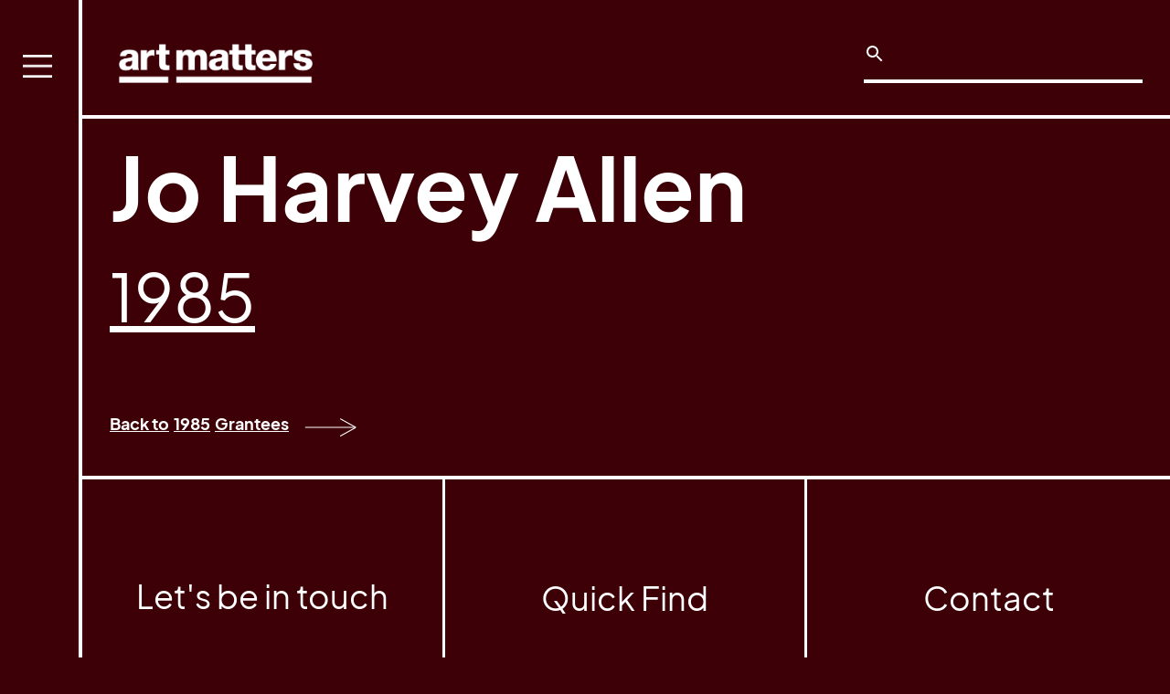

--- FILE ---
content_type: text/html
request_url: https://www.artmattersfoundation.org/grantees/jo-harvey-allen
body_size: 3462
content:
<!DOCTYPE html><!-- This site was created in Webflow. https://webflow.com --><!-- Last Published: Mon Dec 08 2025 16:47:04 GMT+0000 (Coordinated Universal Time) --><html data-wf-domain="www.artmattersfoundation.org" data-wf-page="5f97417a8285618dbfbdb746" data-wf-site="5f3f1464e34a7572f6e1ac95" data-wf-collection="5f97417a8285616875bdb744" data-wf-item-slug="jo-harvey-allen"><head><meta charset="utf-8"/><title>Jo Harvey Allen | Grantees | Art Matters</title><meta content="" name="description"/><meta content="Jo Harvey Allen | Grantees | Art Matters" property="og:title"/><meta content="" property="og:description"/><meta content="" property="og:image"/><meta content="Jo Harvey Allen | Grantees | Art Matters" property="twitter:title"/><meta content="" property="twitter:description"/><meta content="" property="twitter:image"/><meta property="og:type" content="website"/><meta content="summary_large_image" name="twitter:card"/><meta content="width=device-width, initial-scale=1" name="viewport"/><meta content="Webflow" name="generator"/><link href="https://cdn.prod.website-files.com/5f3f1464e34a7572f6e1ac95/css/art-matters.webflow.shared.a1feba407.min.css" rel="stylesheet" type="text/css"/><link href="https://fonts.googleapis.com" rel="preconnect"/><link href="https://fonts.gstatic.com" rel="preconnect" crossorigin="anonymous"/><script src="https://ajax.googleapis.com/ajax/libs/webfont/1.6.26/webfont.js" type="text/javascript"></script><script type="text/javascript">WebFont.load({  google: {    families: ["Roboto:regular,500,700,900"]  }});</script><script type="text/javascript">!function(o,c){var n=c.documentElement,t=" w-mod-";n.className+=t+"js",("ontouchstart"in o||o.DocumentTouch&&c instanceof DocumentTouch)&&(n.className+=t+"touch")}(window,document);</script><link href="https://cdn.prod.website-files.com/5f3f1464e34a7572f6e1ac95/6169826bf51e77438c1e5e58_favIcon.png" rel="shortcut icon" type="image/x-icon"/><link href="https://cdn.prod.website-files.com/img/webclip.png" rel="apple-touch-icon"/><link href="rss.xml" rel="alternate" title="RSS Feed" type="application/rss+xml"/><script async="" src="https://www.googletagmanager.com/gtag/js?id=UA-47019205-1"></script><script type="text/javascript">window.dataLayer = window.dataLayer || [];function gtag(){dataLayer.push(arguments);}gtag('js', new Date());gtag('config', 'UA-47019205-1', {'anonymize_ip': true});</script>

<script data-account="Xqy8Ty2TWW" src="https://cdn.userway.org/widget.js"></script>
</head><body class="body-5"><div data-collapse="all" data-animation="over-left" data-duration="300" data-easing="ease" data-easing2="ease" data-doc-height="1" role="banner" class="navbar w-nav"><nav role="navigation" class="nav-menu w-nav-menu"><div class="menu"><a href="/" class="nav w-nav-link">Home</a><a href="/grantees" class="nav w-nav-link">Grant Program</a><a href="/history" class="nav w-nav-link">History</a><a href="/source-material" class="nav w-nav-link">Source Material</a><a href="/staff-board" class="nav w-nav-link">Staff &amp; Board</a><a href="/donate" class="nav w-nav-link">Donate</a><form action="/search" class="search search-menu w-form"><div class="html-embed w-embed"><svg xmlns="http://www.w3.org/2000/svg" height="24" fill="#ffffff" viewBox="0 0 24 24" width="24"><path d="M0 0h24v24H0z" fill="none"/><path d="M15.5 14h-.79l-.28-.27C15.41 12.59 16 11.11 16 9.5 16 5.91 13.09 3 9.5 3S3 5.91 3 9.5 5.91 16 9.5 16c1.61 0 3.09-.59 4.23-1.57l.27.28v.79l5 4.99L20.49 19l-4.99-5zm-6 0C7.01 14 5 11.99 5 9.5S7.01 5 9.5 5 14 7.01 14 9.5 11.99 14 9.5 14z"/></svg></div><input class="search-input w-input" maxlength="256" name="query" placeholder="" type="search" id="search" required=""/><input type="submit" class="search-button w-button" value=""/></form></div></nav><div class="top-bar"><div class="div-block-6"><a href="/" class="brand w-nav-brand"><img src="https://cdn.prod.website-files.com/5f3f1464e34a7572f6e1ac95/5f3f1575ccf7c67ac19a4dc7_logo_white.png" loading="lazy" width="170" sizes="(max-width: 479px) 71vw, 170px" alt="" srcset="https://cdn.prod.website-files.com/5f3f1464e34a7572f6e1ac95/5f3f1575ccf7c67ac19a4dc7_logo_white-p-500.png 500w, https://cdn.prod.website-files.com/5f3f1464e34a7572f6e1ac95/5f3f1575ccf7c67ac19a4dc7_logo_white-p-800.png 800w, https://cdn.prod.website-files.com/5f3f1464e34a7572f6e1ac95/5f3f1575ccf7c67ac19a4dc7_logo_white-p-1080.png 1080w, https://cdn.prod.website-files.com/5f3f1464e34a7572f6e1ac95/5f3f1575ccf7c67ac19a4dc7_logo_white.png 1212w" class="image"/></a><form action="/search" class="search w-form"><div class="html-embed w-embed"><svg xmlns="http://www.w3.org/2000/svg" height="24" fill="#ffffff" viewBox="0 0 24 24" width="24"><path d="M0 0h24v24H0z" fill="none"/><path d="M15.5 14h-.79l-.28-.27C15.41 12.59 16 11.11 16 9.5 16 5.91 13.09 3 9.5 3S3 5.91 3 9.5 5.91 16 9.5 16c1.61 0 3.09-.59 4.23-1.57l.27.28v.79l5 4.99L20.49 19l-4.99-5zm-6 0C7.01 14 5 11.99 5 9.5S7.01 5 9.5 5 14 7.01 14 9.5 11.99 14 9.5 14z"/></svg></div><input class="search-input w-input" maxlength="256" name="query" placeholder="" type="search" id="search" required=""/><input type="submit" class="search-button w-button" value=""/></form></div></div><div class="menu-button w-nav-button"><img src="https://cdn.prod.website-files.com/5f3f1464e34a7572f6e1ac95/61574f2a367b798d7c8f9650_Menu%20Lines%20(Grouped).png" loading="lazy" width="32" alt="" class="image-16"/></div></div><div class="main"><div class="grantee-name"><h1 class="heading-grantee">Jo Harvey Allen</h1></div><div class="featured-image-wrapper"><img alt="" loading="lazy" src="" class="featured-image w-dyn-bind-empty"/></div><img src="" loading="lazy" alt="" class="image-29 w-dyn-bind-empty"/><a href="/grant-years/1985" class="link w-inline-block"><h1 class="heading-year">1985</h1></a><p class="description w-dyn-bind-empty"></p><div class="spacer w-condition-invisible"><a href="#" class="link-4">Website</a></div><div class="spacer"><div class="rich-text w-dyn-bind-empty w-richtext"></div></div><div class="spacer w-condition-invisible"><a href="#" class="link-4">Projects</a></div><div class="spacer social-icons"><a href="#" class="social-icon w-inline-block w-condition-invisible"><img src="https://cdn.prod.website-files.com/5f3f1464e34a7572f6e1ac95/6168d7b6a809f1d6f817d999_Instagram%20Icon.svg" loading="lazy" alt=""/></a><a href="#" class="social-icon w-inline-block w-condition-invisible"><img src="https://cdn.prod.website-files.com/5f3f1464e34a7572f6e1ac95/6168d7b6072c362fdba6d70b_Facebook%20Icon.svg" loading="lazy" alt=""/></a><a href="#" class="social-icon w-inline-block w-condition-invisible"><img src="https://cdn.prod.website-files.com/5f3f1464e34a7572f6e1ac95/6168d7b604e07763f2d8f228_Twitter%20Icon.svg" loading="lazy" alt=""/></a><a href="#" class="social-icon w-inline-block w-condition-invisible"><img src="https://cdn.prod.website-files.com/5f3f1464e34a7572f6e1ac95/6168d7b6eea26e14bc220fc4_Yotube%20Icon.svg" loading="lazy" alt=""/></a><a href="#" class="social-icon w-inline-block w-condition-invisible"><img src="https://cdn.prod.website-files.com/5f3f1464e34a7572f6e1ac95/6168d7b64e74e6634f4ac31f_Vimeo%20Icon.svg" loading="lazy" alt=""/></a></div><div class="spacer"><div class="w-dyn-list"><div class="empty-state-6 w-dyn-empty"><div>No items found.</div></div></div><div class="artwork w-dyn-bind-empty w-richtext"></div></div><div class="spacer w-condition-invisible"><div class="collection-list-wrapper w-dyn-list"><div class="empty-state-3 w-dyn-empty"><div>No items found.</div></div></div></div><a href="/grant-years/1985" class="back-links w-inline-block"><div class="text-block-35">Back to</div><div class="text-block-35">1985</div><div class="text-block-35">Grantees</div><img src="https://cdn.prod.website-files.com/5f3f1464e34a7572f6e1ac95/61642d96dc62974ca787ca55_2d6e23797681d06f73abbcf35f3fb2e5_Art%20Matters%20Arrow.svg" loading="lazy" width="81" alt="" class="arrow-small"/></a></div><footer id="footer" class="footer section-footer"><div class="main footer-main"><div class="columns-footer w-row"><div class="column-footer w-col w-col-4 w-col-medium-4"><div class="form-block w-form"><h2 class="heading-footer">Let&#x27;s be in touch</h2><form id="email-form" name="email-form" data-name="Email Form" action="//artmattersfoundation.us3.list-manage.com/subscribe/post?u=d975cd2458d165d47bfac68a6&amp;id=8f84d76b49" method="post" class="form" data-wf-page-id="5f97417a8285618dbfbdb746" data-wf-element-id="080a3f79-117c-857e-7cb3-b4a962e02c56"><input class="text-field w-input" maxlength="256" name="EMAIL" data-name="EMAIL" placeholder="Email" type="email" id="EMAIL-2" required=""/><input type="submit" data-wait="Please wait..." class="btn-subscribe w-button" value="SEND"/></form><div class="w-form-done"><div>Thank you! Your submission has been received!</div></div><div class="w-form-fail"><div>Oops! Something went wrong while submitting the form.</div></div></div><div class="site-by w-richtext"><p>Site Design by <a href="https://visualmatters.cargo.site">Alexa Smithwrick</a> and Webflow development by <a href="https://keithmancuso.com/">Keith Mancuso</a></p></div></div><div class="column-footer w-col w-col-4 w-col-medium-4"><h4 class="heading-footer">Quick Find</h4><ul role="list" class="w-list-unstyled"><li><a href="/grantees" class="footer-link">Grant Page</a></li><li><a href="/history" class="footer-link">History</a></li></ul><div class="w-dyn-list"><div role="list" class="w-dyn-items"><div role="listitem" class="w-dyn-item"><a href="/footer-pages/accessibility-statement" class="footer-link">Accessibility Statement</a></div></div></div></div><div class="column-footer column-last w-col w-col-4 w-col-medium-4"><h4 class="heading-footer">Contact</h4><div class="text-block-22">PO Box 311<br/>Prince Street Station<br/>New York, NY 10012<br/><br/><a href="mailto:info@artmattersfoundation.org" class="link">info@artmattersfoundation.org</a></div><div class="social-links"><a href="https://vimeo.com/artmattersfoundation" target="_blank" class="w-inline-block"><img src="https://cdn.prod.website-files.com/5f3f1464e34a7572f6e1ac95/6168d7b64e74e6634f4ac31f_Vimeo%20Icon.svg" loading="lazy" alt="" class="social"/></a><a href="https://www.instagram.com/artmattersfoundation/" target="_blank" class="w-inline-block"><img src="https://cdn.prod.website-files.com/5f3f1464e34a7572f6e1ac95/6168d7b6a809f1d6f817d999_Instagram%20Icon.svg" loading="lazy" alt="" class="social"/></a><a href="https://www.facebook.com/artmattersfoundation/" class="w-inline-block"><img src="https://cdn.prod.website-files.com/5f3f1464e34a7572f6e1ac95/6168d7b6072c362fdba6d70b_Facebook%20Icon.svg" loading="lazy" alt="" class="social"/></a></div></div></div></div></footer><script src="https://d3e54v103j8qbb.cloudfront.net/js/jquery-3.5.1.min.dc5e7f18c8.js?site=5f3f1464e34a7572f6e1ac95" type="text/javascript" integrity="sha256-9/aliU8dGd2tb6OSsuzixeV4y/faTqgFtohetphbbj0=" crossorigin="anonymous"></script><script src="https://cdn.prod.website-files.com/5f3f1464e34a7572f6e1ac95/js/webflow.schunk.36b8fb49256177c8.js" type="text/javascript"></script><script src="https://cdn.prod.website-files.com/5f3f1464e34a7572f6e1ac95/js/webflow.schunk.eae60b87cf82883d.js" type="text/javascript"></script><script src="https://cdn.prod.website-files.com/5f3f1464e34a7572f6e1ac95/js/webflow.c24cd93b.1be73d788cdb2362.js" type="text/javascript"></script><!--<script data-account="Xqy8Ty2TWW" data-statementurl="https://artmattersfoundation.org/accessibility-statement"
  src="https://cdn.userway.org/widget.js"></script> ---></body></html>

--- FILE ---
content_type: text/css
request_url: https://cdn.prod.website-files.com/5f3f1464e34a7572f6e1ac95/css/art-matters.webflow.shared.a1feba407.min.css
body_size: 14803
content:
html{-webkit-text-size-adjust:100%;-ms-text-size-adjust:100%;font-family:sans-serif}body{margin:0}article,aside,details,figcaption,figure,footer,header,hgroup,main,menu,nav,section,summary{display:block}audio,canvas,progress,video{vertical-align:baseline;display:inline-block}audio:not([controls]){height:0;display:none}[hidden],template{display:none}a{background-color:#0000}a:active,a:hover{outline:0}abbr[title]{border-bottom:1px dotted}b,strong{font-weight:700}dfn{font-style:italic}h1{margin:.67em 0;font-size:2em}mark{color:#000;background:#ff0}small{font-size:80%}sub,sup{vertical-align:baseline;font-size:75%;line-height:0;position:relative}sup{top:-.5em}sub{bottom:-.25em}img{border:0}svg:not(:root){overflow:hidden}hr{box-sizing:content-box;height:0}pre{overflow:auto}code,kbd,pre,samp{font-family:monospace;font-size:1em}button,input,optgroup,select,textarea{color:inherit;font:inherit;margin:0}button{overflow:visible}button,select{text-transform:none}button,html input[type=button],input[type=reset]{-webkit-appearance:button;cursor:pointer}button[disabled],html input[disabled]{cursor:default}button::-moz-focus-inner,input::-moz-focus-inner{border:0;padding:0}input{line-height:normal}input[type=checkbox],input[type=radio]{box-sizing:border-box;padding:0}input[type=number]::-webkit-inner-spin-button,input[type=number]::-webkit-outer-spin-button{height:auto}input[type=search]{-webkit-appearance:none}input[type=search]::-webkit-search-cancel-button,input[type=search]::-webkit-search-decoration{-webkit-appearance:none}legend{border:0;padding:0}textarea{overflow:auto}optgroup{font-weight:700}table{border-collapse:collapse;border-spacing:0}td,th{padding:0}@font-face{font-family:webflow-icons;src:url([data-uri])format("truetype");font-weight:400;font-style:normal}[class^=w-icon-],[class*=\ w-icon-]{speak:none;font-variant:normal;text-transform:none;-webkit-font-smoothing:antialiased;-moz-osx-font-smoothing:grayscale;font-style:normal;font-weight:400;line-height:1;font-family:webflow-icons!important}.w-icon-slider-right:before{content:""}.w-icon-slider-left:before{content:""}.w-icon-nav-menu:before{content:""}.w-icon-arrow-down:before,.w-icon-dropdown-toggle:before{content:""}.w-icon-file-upload-remove:before{content:""}.w-icon-file-upload-icon:before{content:""}*{box-sizing:border-box}html{height:100%}body{color:#333;background-color:#fff;min-height:100%;margin:0;font-family:Arial,sans-serif;font-size:14px;line-height:20px}img{vertical-align:middle;max-width:100%;display:inline-block}html.w-mod-touch *{background-attachment:scroll!important}.w-block{display:block}.w-inline-block{max-width:100%;display:inline-block}.w-clearfix:before,.w-clearfix:after{content:" ";grid-area:1/1/2/2;display:table}.w-clearfix:after{clear:both}.w-hidden{display:none}.w-button{color:#fff;line-height:inherit;cursor:pointer;background-color:#3898ec;border:0;border-radius:0;padding:9px 15px;text-decoration:none;display:inline-block}input.w-button{-webkit-appearance:button}html[data-w-dynpage] [data-w-cloak]{color:#0000!important}.w-code-block{margin:unset}pre.w-code-block code{all:inherit}.w-optimization{display:contents}.w-webflow-badge,.w-webflow-badge>img{box-sizing:unset;width:unset;height:unset;max-height:unset;max-width:unset;min-height:unset;min-width:unset;margin:unset;padding:unset;float:unset;clear:unset;border:unset;border-radius:unset;background:unset;background-image:unset;background-position:unset;background-size:unset;background-repeat:unset;background-origin:unset;background-clip:unset;background-attachment:unset;background-color:unset;box-shadow:unset;transform:unset;direction:unset;font-family:unset;font-weight:unset;color:unset;font-size:unset;line-height:unset;font-style:unset;font-variant:unset;text-align:unset;letter-spacing:unset;-webkit-text-decoration:unset;text-decoration:unset;text-indent:unset;text-transform:unset;list-style-type:unset;text-shadow:unset;vertical-align:unset;cursor:unset;white-space:unset;word-break:unset;word-spacing:unset;word-wrap:unset;transition:unset}.w-webflow-badge{white-space:nowrap;cursor:pointer;box-shadow:0 0 0 1px #0000001a,0 1px 3px #0000001a;visibility:visible!important;opacity:1!important;z-index:2147483647!important;color:#aaadb0!important;overflow:unset!important;background-color:#fff!important;border-radius:3px!important;width:auto!important;height:auto!important;margin:0!important;padding:6px!important;font-size:12px!important;line-height:14px!important;text-decoration:none!important;display:inline-block!important;position:fixed!important;inset:auto 12px 12px auto!important;transform:none!important}.w-webflow-badge>img{position:unset;visibility:unset!important;opacity:1!important;vertical-align:middle!important;display:inline-block!important}h1,h2,h3,h4,h5,h6{margin-bottom:10px;font-weight:700}h1{margin-top:20px;font-size:38px;line-height:44px}h2{margin-top:20px;font-size:32px;line-height:36px}h3{margin-top:20px;font-size:24px;line-height:30px}h4{margin-top:10px;font-size:18px;line-height:24px}h5{margin-top:10px;font-size:14px;line-height:20px}h6{margin-top:10px;font-size:12px;line-height:18px}p{margin-top:0;margin-bottom:10px}blockquote{border-left:5px solid #e2e2e2;margin:0 0 10px;padding:10px 20px;font-size:18px;line-height:22px}figure{margin:0 0 10px}figcaption{text-align:center;margin-top:5px}ul,ol{margin-top:0;margin-bottom:10px;padding-left:40px}.w-list-unstyled{padding-left:0;list-style:none}.w-embed:before,.w-embed:after{content:" ";grid-area:1/1/2/2;display:table}.w-embed:after{clear:both}.w-video{width:100%;padding:0;position:relative}.w-video iframe,.w-video object,.w-video embed{border:none;width:100%;height:100%;position:absolute;top:0;left:0}fieldset{border:0;margin:0;padding:0}button,[type=button],[type=reset]{cursor:pointer;-webkit-appearance:button;border:0}.w-form{margin:0 0 15px}.w-form-done{text-align:center;background-color:#ddd;padding:20px;display:none}.w-form-fail{background-color:#ffdede;margin-top:10px;padding:10px;display:none}label{margin-bottom:5px;font-weight:700;display:block}.w-input,.w-select{color:#333;vertical-align:middle;background-color:#fff;border:1px solid #ccc;width:100%;height:38px;margin-bottom:10px;padding:8px 12px;font-size:14px;line-height:1.42857;display:block}.w-input::placeholder,.w-select::placeholder{color:#999}.w-input:focus,.w-select:focus{border-color:#3898ec;outline:0}.w-input[disabled],.w-select[disabled],.w-input[readonly],.w-select[readonly],fieldset[disabled] .w-input,fieldset[disabled] .w-select{cursor:not-allowed}.w-input[disabled]:not(.w-input-disabled),.w-select[disabled]:not(.w-input-disabled),.w-input[readonly],.w-select[readonly],fieldset[disabled]:not(.w-input-disabled) .w-input,fieldset[disabled]:not(.w-input-disabled) .w-select{background-color:#eee}textarea.w-input,textarea.w-select{height:auto}.w-select{background-color:#f3f3f3}.w-select[multiple]{height:auto}.w-form-label{cursor:pointer;margin-bottom:0;font-weight:400;display:inline-block}.w-radio{margin-bottom:5px;padding-left:20px;display:block}.w-radio:before,.w-radio:after{content:" ";grid-area:1/1/2/2;display:table}.w-radio:after{clear:both}.w-radio-input{float:left;margin:3px 0 0 -20px;line-height:normal}.w-file-upload{margin-bottom:10px;display:block}.w-file-upload-input{opacity:0;z-index:-100;width:.1px;height:.1px;position:absolute;overflow:hidden}.w-file-upload-default,.w-file-upload-uploading,.w-file-upload-success{color:#333;display:inline-block}.w-file-upload-error{margin-top:10px;display:block}.w-file-upload-default.w-hidden,.w-file-upload-uploading.w-hidden,.w-file-upload-error.w-hidden,.w-file-upload-success.w-hidden{display:none}.w-file-upload-uploading-btn{cursor:pointer;background-color:#fafafa;border:1px solid #ccc;margin:0;padding:8px 12px;font-size:14px;font-weight:400;display:flex}.w-file-upload-file{background-color:#fafafa;border:1px solid #ccc;flex-grow:1;justify-content:space-between;margin:0;padding:8px 9px 8px 11px;display:flex}.w-file-upload-file-name{font-size:14px;font-weight:400;display:block}.w-file-remove-link{cursor:pointer;width:auto;height:auto;margin-top:3px;margin-left:10px;padding:3px;display:block}.w-icon-file-upload-remove{margin:auto;font-size:10px}.w-file-upload-error-msg{color:#ea384c;padding:2px 0;display:inline-block}.w-file-upload-info{padding:0 12px;line-height:38px;display:inline-block}.w-file-upload-label{cursor:pointer;background-color:#fafafa;border:1px solid #ccc;margin:0;padding:8px 12px;font-size:14px;font-weight:400;display:inline-block}.w-icon-file-upload-icon,.w-icon-file-upload-uploading{width:20px;margin-right:8px;display:inline-block}.w-icon-file-upload-uploading{height:20px}.w-container{max-width:940px;margin-left:auto;margin-right:auto}.w-container:before,.w-container:after{content:" ";grid-area:1/1/2/2;display:table}.w-container:after{clear:both}.w-container .w-row{margin-left:-10px;margin-right:-10px}.w-row:before,.w-row:after{content:" ";grid-area:1/1/2/2;display:table}.w-row:after{clear:both}.w-row .w-row{margin-left:0;margin-right:0}.w-col{float:left;width:100%;min-height:1px;padding-left:10px;padding-right:10px;position:relative}.w-col .w-col{padding-left:0;padding-right:0}.w-col-1{width:8.33333%}.w-col-2{width:16.6667%}.w-col-3{width:25%}.w-col-4{width:33.3333%}.w-col-5{width:41.6667%}.w-col-6{width:50%}.w-col-7{width:58.3333%}.w-col-8{width:66.6667%}.w-col-9{width:75%}.w-col-10{width:83.3333%}.w-col-11{width:91.6667%}.w-col-12{width:100%}.w-hidden-main{display:none!important}@media screen and (max-width:991px){.w-container{max-width:728px}.w-hidden-main{display:inherit!important}.w-hidden-medium{display:none!important}.w-col-medium-1{width:8.33333%}.w-col-medium-2{width:16.6667%}.w-col-medium-3{width:25%}.w-col-medium-4{width:33.3333%}.w-col-medium-5{width:41.6667%}.w-col-medium-6{width:50%}.w-col-medium-7{width:58.3333%}.w-col-medium-8{width:66.6667%}.w-col-medium-9{width:75%}.w-col-medium-10{width:83.3333%}.w-col-medium-11{width:91.6667%}.w-col-medium-12{width:100%}.w-col-stack{width:100%;left:auto;right:auto}}@media screen and (max-width:767px){.w-hidden-main,.w-hidden-medium{display:inherit!important}.w-hidden-small{display:none!important}.w-row,.w-container .w-row{margin-left:0;margin-right:0}.w-col{width:100%;left:auto;right:auto}.w-col-small-1{width:8.33333%}.w-col-small-2{width:16.6667%}.w-col-small-3{width:25%}.w-col-small-4{width:33.3333%}.w-col-small-5{width:41.6667%}.w-col-small-6{width:50%}.w-col-small-7{width:58.3333%}.w-col-small-8{width:66.6667%}.w-col-small-9{width:75%}.w-col-small-10{width:83.3333%}.w-col-small-11{width:91.6667%}.w-col-small-12{width:100%}}@media screen and (max-width:479px){.w-container{max-width:none}.w-hidden-main,.w-hidden-medium,.w-hidden-small{display:inherit!important}.w-hidden-tiny{display:none!important}.w-col{width:100%}.w-col-tiny-1{width:8.33333%}.w-col-tiny-2{width:16.6667%}.w-col-tiny-3{width:25%}.w-col-tiny-4{width:33.3333%}.w-col-tiny-5{width:41.6667%}.w-col-tiny-6{width:50%}.w-col-tiny-7{width:58.3333%}.w-col-tiny-8{width:66.6667%}.w-col-tiny-9{width:75%}.w-col-tiny-10{width:83.3333%}.w-col-tiny-11{width:91.6667%}.w-col-tiny-12{width:100%}}.w-widget{position:relative}.w-widget-map{width:100%;height:400px}.w-widget-map label{width:auto;display:inline}.w-widget-map img{max-width:inherit}.w-widget-map .gm-style-iw{text-align:center}.w-widget-map .gm-style-iw>button{display:none!important}.w-widget-twitter{overflow:hidden}.w-widget-twitter-count-shim{vertical-align:top;text-align:center;background:#fff;border:1px solid #758696;border-radius:3px;width:28px;height:20px;display:inline-block;position:relative}.w-widget-twitter-count-shim *{pointer-events:none;-webkit-user-select:none;user-select:none}.w-widget-twitter-count-shim .w-widget-twitter-count-inner{text-align:center;color:#999;font-family:serif;font-size:15px;line-height:12px;position:relative}.w-widget-twitter-count-shim .w-widget-twitter-count-clear{display:block;position:relative}.w-widget-twitter-count-shim.w--large{width:36px;height:28px}.w-widget-twitter-count-shim.w--large .w-widget-twitter-count-inner{font-size:18px;line-height:18px}.w-widget-twitter-count-shim:not(.w--vertical){margin-left:5px;margin-right:8px}.w-widget-twitter-count-shim:not(.w--vertical).w--large{margin-left:6px}.w-widget-twitter-count-shim:not(.w--vertical):before,.w-widget-twitter-count-shim:not(.w--vertical):after{content:" ";pointer-events:none;border:solid #0000;width:0;height:0;position:absolute;top:50%;left:0}.w-widget-twitter-count-shim:not(.w--vertical):before{border-width:4px;border-color:#75869600 #5d6c7b #75869600 #75869600;margin-top:-4px;margin-left:-9px}.w-widget-twitter-count-shim:not(.w--vertical).w--large:before{border-width:5px;margin-top:-5px;margin-left:-10px}.w-widget-twitter-count-shim:not(.w--vertical):after{border-width:4px;border-color:#fff0 #fff #fff0 #fff0;margin-top:-4px;margin-left:-8px}.w-widget-twitter-count-shim:not(.w--vertical).w--large:after{border-width:5px;margin-top:-5px;margin-left:-9px}.w-widget-twitter-count-shim.w--vertical{width:61px;height:33px;margin-bottom:8px}.w-widget-twitter-count-shim.w--vertical:before,.w-widget-twitter-count-shim.w--vertical:after{content:" ";pointer-events:none;border:solid #0000;width:0;height:0;position:absolute;top:100%;left:50%}.w-widget-twitter-count-shim.w--vertical:before{border-width:5px;border-color:#5d6c7b #75869600 #75869600;margin-left:-5px}.w-widget-twitter-count-shim.w--vertical:after{border-width:4px;border-color:#fff #fff0 #fff0;margin-left:-4px}.w-widget-twitter-count-shim.w--vertical .w-widget-twitter-count-inner{font-size:18px;line-height:22px}.w-widget-twitter-count-shim.w--vertical.w--large{width:76px}.w-background-video{color:#fff;height:500px;position:relative;overflow:hidden}.w-background-video>video{object-fit:cover;z-index:-100;background-position:50%;background-size:cover;width:100%;height:100%;margin:auto;position:absolute;inset:-100%}.w-background-video>video::-webkit-media-controls-start-playback-button{-webkit-appearance:none;display:none!important}.w-background-video--control{background-color:#0000;padding:0;position:absolute;bottom:1em;right:1em}.w-background-video--control>[hidden]{display:none!important}.w-slider{text-align:center;clear:both;-webkit-tap-highlight-color:#0000;tap-highlight-color:#0000;background:#ddd;height:300px;position:relative}.w-slider-mask{z-index:1;white-space:nowrap;height:100%;display:block;position:relative;left:0;right:0;overflow:hidden}.w-slide{vertical-align:top;white-space:normal;text-align:left;width:100%;height:100%;display:inline-block;position:relative}.w-slider-nav{z-index:2;text-align:center;-webkit-tap-highlight-color:#0000;tap-highlight-color:#0000;height:40px;margin:auto;padding-top:10px;position:absolute;inset:auto 0 0}.w-slider-nav.w-round>div{border-radius:100%}.w-slider-nav.w-num>div{font-size:inherit;line-height:inherit;width:auto;height:auto;padding:.2em .5em}.w-slider-nav.w-shadow>div{box-shadow:0 0 3px #3336}.w-slider-nav-invert{color:#fff}.w-slider-nav-invert>div{background-color:#2226}.w-slider-nav-invert>div.w-active{background-color:#222}.w-slider-dot{cursor:pointer;background-color:#fff6;width:1em;height:1em;margin:0 3px .5em;transition:background-color .1s,color .1s;display:inline-block;position:relative}.w-slider-dot.w-active{background-color:#fff}.w-slider-dot:focus{outline:none;box-shadow:0 0 0 2px #fff}.w-slider-dot:focus.w-active{box-shadow:none}.w-slider-arrow-left,.w-slider-arrow-right{cursor:pointer;color:#fff;-webkit-tap-highlight-color:#0000;tap-highlight-color:#0000;-webkit-user-select:none;user-select:none;width:80px;margin:auto;font-size:40px;position:absolute;inset:0;overflow:hidden}.w-slider-arrow-left [class^=w-icon-],.w-slider-arrow-right [class^=w-icon-],.w-slider-arrow-left [class*=\ w-icon-],.w-slider-arrow-right [class*=\ w-icon-]{position:absolute}.w-slider-arrow-left:focus,.w-slider-arrow-right:focus{outline:0}.w-slider-arrow-left{z-index:3;right:auto}.w-slider-arrow-right{z-index:4;left:auto}.w-icon-slider-left,.w-icon-slider-right{width:1em;height:1em;margin:auto;inset:0}.w-slider-aria-label{clip:rect(0 0 0 0);border:0;width:1px;height:1px;margin:-1px;padding:0;position:absolute;overflow:hidden}.w-slider-force-show{display:block!important}.w-dropdown{text-align:left;z-index:900;margin-left:auto;margin-right:auto;display:inline-block;position:relative}.w-dropdown-btn,.w-dropdown-toggle,.w-dropdown-link{vertical-align:top;color:#222;text-align:left;white-space:nowrap;margin-left:auto;margin-right:auto;padding:20px;text-decoration:none;position:relative}.w-dropdown-toggle{-webkit-user-select:none;user-select:none;cursor:pointer;padding-right:40px;display:inline-block}.w-dropdown-toggle:focus{outline:0}.w-icon-dropdown-toggle{width:1em;height:1em;margin:auto 20px auto auto;position:absolute;top:0;bottom:0;right:0}.w-dropdown-list{background:#ddd;min-width:100%;display:none;position:absolute}.w-dropdown-list.w--open{display:block}.w-dropdown-link{color:#222;padding:10px 20px;display:block}.w-dropdown-link.w--current{color:#0082f3}.w-dropdown-link:focus{outline:0}@media screen and (max-width:767px){.w-nav-brand{padding-left:10px}}.w-lightbox-backdrop{cursor:auto;letter-spacing:normal;text-indent:0;text-shadow:none;text-transform:none;visibility:visible;white-space:normal;word-break:normal;word-spacing:normal;word-wrap:normal;color:#fff;text-align:center;z-index:2000;opacity:0;-webkit-user-select:none;-moz-user-select:none;-webkit-tap-highlight-color:transparent;background:#000000e6;outline:0;font-family:Helvetica Neue,Helvetica,Ubuntu,Segoe UI,Verdana,sans-serif;font-size:17px;font-style:normal;font-weight:300;line-height:1.2;list-style:disc;position:fixed;inset:0;-webkit-transform:translate(0)}.w-lightbox-backdrop,.w-lightbox-container{-webkit-overflow-scrolling:touch;height:100%;overflow:auto}.w-lightbox-content{height:100vh;position:relative;overflow:hidden}.w-lightbox-view{opacity:0;width:100vw;height:100vh;position:absolute}.w-lightbox-view:before{content:"";height:100vh}.w-lightbox-group,.w-lightbox-group .w-lightbox-view,.w-lightbox-group .w-lightbox-view:before{height:86vh}.w-lightbox-frame,.w-lightbox-view:before{vertical-align:middle;display:inline-block}.w-lightbox-figure{margin:0;position:relative}.w-lightbox-group .w-lightbox-figure{cursor:pointer}.w-lightbox-img{width:auto;max-width:none;height:auto}.w-lightbox-image{float:none;max-width:100vw;max-height:100vh;display:block}.w-lightbox-group .w-lightbox-image{max-height:86vh}.w-lightbox-caption{text-align:left;text-overflow:ellipsis;white-space:nowrap;background:#0006;padding:.5em 1em;position:absolute;bottom:0;left:0;right:0;overflow:hidden}.w-lightbox-embed{width:100%;height:100%;position:absolute;inset:0}.w-lightbox-control{cursor:pointer;background-position:50%;background-repeat:no-repeat;background-size:24px;width:4em;transition:all .3s;position:absolute;top:0}.w-lightbox-left{background-image:url([data-uri]);display:none;bottom:0;left:0}.w-lightbox-right{background-image:url([data-uri]);display:none;bottom:0;right:0}.w-lightbox-close{background-image:url([data-uri]);background-size:18px;height:2.6em;right:0}.w-lightbox-strip{white-space:nowrap;padding:0 1vh;line-height:0;position:absolute;bottom:0;left:0;right:0;overflow:auto hidden}.w-lightbox-item{box-sizing:content-box;cursor:pointer;width:10vh;padding:2vh 1vh;display:inline-block;-webkit-transform:translate(0,0)}.w-lightbox-active{opacity:.3}.w-lightbox-thumbnail{background:#222;height:10vh;position:relative;overflow:hidden}.w-lightbox-thumbnail-image{position:absolute;top:0;left:0}.w-lightbox-thumbnail .w-lightbox-tall{width:100%;top:50%;transform:translateY(-50%)}.w-lightbox-thumbnail .w-lightbox-wide{height:100%;left:50%;transform:translate(-50%)}.w-lightbox-spinner{box-sizing:border-box;border:5px solid #0006;border-radius:50%;width:40px;height:40px;margin-top:-20px;margin-left:-20px;animation:.8s linear infinite spin;position:absolute;top:50%;left:50%}.w-lightbox-spinner:after{content:"";border:3px solid #0000;border-bottom-color:#fff;border-radius:50%;position:absolute;inset:-4px}.w-lightbox-hide{display:none}.w-lightbox-noscroll{overflow:hidden}@media (min-width:768px){.w-lightbox-content{height:96vh;margin-top:2vh}.w-lightbox-view,.w-lightbox-view:before{height:96vh}.w-lightbox-group,.w-lightbox-group .w-lightbox-view,.w-lightbox-group .w-lightbox-view:before{height:84vh}.w-lightbox-image{max-width:96vw;max-height:96vh}.w-lightbox-group .w-lightbox-image{max-width:82.3vw;max-height:84vh}.w-lightbox-left,.w-lightbox-right{opacity:.5;display:block}.w-lightbox-close{opacity:.8}.w-lightbox-control:hover{opacity:1}}.w-lightbox-inactive,.w-lightbox-inactive:hover{opacity:0}.w-richtext:before,.w-richtext:after{content:" ";grid-area:1/1/2/2;display:table}.w-richtext:after{clear:both}.w-richtext[contenteditable=true]:before,.w-richtext[contenteditable=true]:after{white-space:initial}.w-richtext ol,.w-richtext ul{overflow:hidden}.w-richtext .w-richtext-figure-selected.w-richtext-figure-type-video div:after,.w-richtext .w-richtext-figure-selected[data-rt-type=video] div:after,.w-richtext .w-richtext-figure-selected.w-richtext-figure-type-image div,.w-richtext .w-richtext-figure-selected[data-rt-type=image] div{outline:2px solid #2895f7}.w-richtext figure.w-richtext-figure-type-video>div:after,.w-richtext figure[data-rt-type=video]>div:after{content:"";display:none;position:absolute;inset:0}.w-richtext figure{max-width:60%;position:relative}.w-richtext figure>div:before{cursor:default!important}.w-richtext figure img{width:100%}.w-richtext figure figcaption.w-richtext-figcaption-placeholder{opacity:.6}.w-richtext figure div{color:#0000;font-size:0}.w-richtext figure.w-richtext-figure-type-image,.w-richtext figure[data-rt-type=image]{display:table}.w-richtext figure.w-richtext-figure-type-image>div,.w-richtext figure[data-rt-type=image]>div{display:inline-block}.w-richtext figure.w-richtext-figure-type-image>figcaption,.w-richtext figure[data-rt-type=image]>figcaption{caption-side:bottom;display:table-caption}.w-richtext figure.w-richtext-figure-type-video,.w-richtext figure[data-rt-type=video]{width:60%;height:0}.w-richtext figure.w-richtext-figure-type-video iframe,.w-richtext figure[data-rt-type=video] iframe{width:100%;height:100%;position:absolute;top:0;left:0}.w-richtext figure.w-richtext-figure-type-video>div,.w-richtext figure[data-rt-type=video]>div{width:100%}.w-richtext figure.w-richtext-align-center{clear:both;margin-left:auto;margin-right:auto}.w-richtext figure.w-richtext-align-center.w-richtext-figure-type-image>div,.w-richtext figure.w-richtext-align-center[data-rt-type=image]>div{max-width:100%}.w-richtext figure.w-richtext-align-normal{clear:both}.w-richtext figure.w-richtext-align-fullwidth{text-align:center;clear:both;width:100%;max-width:100%;margin-left:auto;margin-right:auto;display:block}.w-richtext figure.w-richtext-align-fullwidth>div{padding-bottom:inherit;display:inline-block}.w-richtext figure.w-richtext-align-fullwidth>figcaption{display:block}.w-richtext figure.w-richtext-align-floatleft{float:left;clear:none;margin-right:15px}.w-richtext figure.w-richtext-align-floatright{float:right;clear:none;margin-left:15px}.w-nav{z-index:1000;background:#ddd;position:relative}.w-nav:before,.w-nav:after{content:" ";grid-area:1/1/2/2;display:table}.w-nav:after{clear:both}.w-nav-brand{float:left;color:#333;text-decoration:none;position:relative}.w-nav-link{vertical-align:top;color:#222;text-align:left;margin-left:auto;margin-right:auto;padding:20px;text-decoration:none;display:inline-block;position:relative}.w-nav-link.w--current{color:#0082f3}.w-nav-menu{float:right;position:relative}[data-nav-menu-open]{text-align:center;background:#c8c8c8;min-width:200px;position:absolute;top:100%;left:0;right:0;overflow:visible;display:block!important}.w--nav-link-open{display:block;position:relative}.w-nav-overlay{width:100%;display:none;position:absolute;top:100%;left:0;right:0;overflow:hidden}.w-nav-overlay [data-nav-menu-open]{top:0}.w-nav[data-animation=over-left] .w-nav-overlay{width:auto}.w-nav[data-animation=over-left] .w-nav-overlay,.w-nav[data-animation=over-left] [data-nav-menu-open]{z-index:1;top:0;right:auto}.w-nav[data-animation=over-right] .w-nav-overlay{width:auto}.w-nav[data-animation=over-right] .w-nav-overlay,.w-nav[data-animation=over-right] [data-nav-menu-open]{z-index:1;top:0;left:auto}.w-nav-button{float:right;cursor:pointer;-webkit-tap-highlight-color:#0000;tap-highlight-color:#0000;-webkit-user-select:none;user-select:none;padding:18px;font-size:24px;display:none;position:relative}.w-nav-button:focus{outline:0}.w-nav-button.w--open{color:#fff;background-color:#c8c8c8}.w-nav[data-collapse=all] .w-nav-menu{display:none}.w-nav[data-collapse=all] .w-nav-button,.w--nav-dropdown-open,.w--nav-dropdown-toggle-open{display:block}.w--nav-dropdown-list-open{position:static}@media screen and (max-width:991px){.w-nav[data-collapse=medium] .w-nav-menu{display:none}.w-nav[data-collapse=medium] .w-nav-button{display:block}}@media screen and (max-width:767px){.w-nav[data-collapse=small] .w-nav-menu{display:none}.w-nav[data-collapse=small] .w-nav-button{display:block}.w-nav-brand{padding-left:10px}}@media screen and (max-width:479px){.w-nav[data-collapse=tiny] .w-nav-menu{display:none}.w-nav[data-collapse=tiny] .w-nav-button{display:block}}.w-tabs{position:relative}.w-tabs:before,.w-tabs:after{content:" ";grid-area:1/1/2/2;display:table}.w-tabs:after{clear:both}.w-tab-menu{position:relative}.w-tab-link{vertical-align:top;text-align:left;cursor:pointer;color:#222;background-color:#ddd;padding:9px 30px;text-decoration:none;display:inline-block;position:relative}.w-tab-link.w--current{background-color:#c8c8c8}.w-tab-link:focus{outline:0}.w-tab-content{display:block;position:relative;overflow:hidden}.w-tab-pane{display:none;position:relative}.w--tab-active{display:block}@media screen and (max-width:479px){.w-tab-link{display:block}}.w-ix-emptyfix:after{content:""}@keyframes spin{0%{transform:rotate(0)}to{transform:rotate(360deg)}}.w-dyn-empty{background-color:#ddd;padding:10px}.w-dyn-hide,.w-dyn-bind-empty,.w-condition-invisible{display:none!important}.wf-layout-layout{display:grid}@font-face{font-family:Graphik web;src:url(https://cdn.prod.website-files.com/5f3f1464e34a7572f6e1ac95/602ab5dc28b6c6d02aba2d50_Graphik-Black-Web.woff)format("woff");font-weight:900;font-style:normal;font-display:swap}@font-face{font-family:Graphik web;src:url(https://cdn.prod.website-files.com/5f3f1464e34a7572f6e1ac95/602ab5dc8eea308a5d7a3ed9_Graphik-Medium-Web.woff)format("woff");font-weight:500;font-style:normal;font-display:swap}@font-face{font-family:Graphik web;src:url(https://cdn.prod.website-files.com/5f3f1464e34a7572f6e1ac95/602ab5dcab49e56d0d7aa120_Graphik-SemiboldItalic-Web.woff)format("woff");font-weight:600;font-style:italic;font-display:swap}@font-face{font-family:Graphik web;src:url(https://cdn.prod.website-files.com/5f3f1464e34a7572f6e1ac95/602ab5dcb671a1028883bf38_Graphik-BlackItalic-Web.woff)format("woff");font-weight:900;font-style:italic;font-display:swap}@font-face{font-family:Graphik web;src:url(https://cdn.prod.website-files.com/5f3f1464e34a7572f6e1ac95/602ab5dcc7b13c44db3381d3_Graphik-MediumItalic-Web.woff)format("woff");font-weight:500;font-style:italic;font-display:swap}@font-face{font-family:Graphik web;src:url(https://cdn.prod.website-files.com/5f3f1464e34a7572f6e1ac95/602ab5dc0e715c30d3a429d3_Graphik-Regular-Web.woff)format("woff");font-weight:400;font-style:normal;font-display:swap}@font-face{font-family:Graphik web;src:url(https://cdn.prod.website-files.com/5f3f1464e34a7572f6e1ac95/602ab5dc0803a4495d162b7a_Graphik-RegularItalic-Web.woff)format("woff");font-weight:400;font-style:italic;font-display:swap}@font-face{font-family:Graphik web;src:url(https://cdn.prod.website-files.com/5f3f1464e34a7572f6e1ac95/602ab5dc8f39d948af5dd152_Graphik-Semibold-Web.woff)format("woff");font-weight:600;font-style:normal;font-display:swap}@font-face{font-family:Glyphicons halflings;src:url(https://cdn.prod.website-files.com/5f3f1464e34a7572f6e1ac95/602ab5c9bf34e811f10e1915_glyphicons-halflings-regular.woff)format("woff");font-weight:400;font-style:normal;font-display:swap}@font-face{font-family:Plusjakartasans;src:url(https://cdn.prod.website-files.com/5f3f1464e34a7572f6e1ac95/60cca86faeb47596316cfe7d_PlusJakartaSans-BoldItalic.woff)format("woff"),url(https://cdn.prod.website-files.com/5f3f1464e34a7572f6e1ac95/60cca8705e7f9156b11b0763_PlusJakartaSans-ExtraBoldItalic.woff)format("woff");font-weight:700;font-style:italic;font-display:swap}@font-face{font-family:Plusjakartasans;src:url(https://cdn.prod.website-files.com/5f3f1464e34a7572f6e1ac95/60cca86f35b3eaeec66fe82f_PlusJakartaSans-Bold.woff)format("woff"),url(https://cdn.prod.website-files.com/5f3f1464e34a7572f6e1ac95/60cca86fe9a18e8eee7783ae_PlusJakartaSans-ExtraBold.woff)format("woff");font-weight:700;font-style:normal;font-display:swap}@font-face{font-family:Plusjakartasans;src:url(https://cdn.prod.website-files.com/5f3f1464e34a7572f6e1ac95/60cca870cec38839a44d26fe_PlusJakartaSans-Medium.woff)format("woff");font-weight:500;font-style:normal;font-display:swap}@font-face{font-family:Plusjakartasans;src:url(https://cdn.prod.website-files.com/5f3f1464e34a7572f6e1ac95/60cca870870646024e20476b_PlusJakartaSans-ExtraLight.woff)format("woff");font-weight:200;font-style:normal;font-display:swap}@font-face{font-family:Plusjakartasans;src:url(https://cdn.prod.website-files.com/5f3f1464e34a7572f6e1ac95/60cca8705af8419520fc72ef_PlusJakartaSans-ExtraLightItalic.woff)format("woff");font-weight:200;font-style:italic;font-display:swap}@font-face{font-family:Plusjakartasans;src:url(https://cdn.prod.website-files.com/5f3f1464e34a7572f6e1ac95/60cca8705e7f912ebc1b0764_PlusJakartaSans-Light.woff)format("woff");font-weight:300;font-style:normal;font-display:swap}@font-face{font-family:Plusjakartasans;src:url(https://cdn.prod.website-files.com/5f3f1464e34a7572f6e1ac95/60cca8702a29318a96ce44fb_PlusJakartaSans-Italic.woff)format("woff");font-weight:400;font-style:italic;font-display:swap}@font-face{font-family:Plusjakartasans;src:url(https://cdn.prod.website-files.com/5f3f1464e34a7572f6e1ac95/60cca8708706465fda20476c_PlusJakartaSans-MediumItalic.woff)format("woff");font-weight:500;font-style:italic;font-display:swap}@font-face{font-family:Plusjakartasans;src:url(https://cdn.prod.website-files.com/5f3f1464e34a7572f6e1ac95/60cca870700dd8df22de9bb4_PlusJakartaSans-LightItalic.woff)format("woff");font-weight:300;font-style:italic;font-display:swap}@font-face{font-family:Plusjakartasans;src:url(https://cdn.prod.website-files.com/5f3f1464e34a7572f6e1ac95/60cca870a629f73fdf541bcd_PlusJakartaSans-Regular.woff)format("woff");font-weight:400;font-style:normal;font-display:swap}:root{--maroon:#3e0007;--white:white;--light-maroon:#673b3d;--extra-light-maroon:#e8e1e1;--white-smoke:#eceded;--black:black}.w-pagination-wrapper{flex-wrap:wrap;justify-content:center;display:flex}.w-pagination-previous{color:#333;background-color:#fafafa;border:1px solid #ccc;border-radius:2px;margin-left:10px;margin-right:10px;padding:9px 20px;font-size:14px;display:block}.w-pagination-previous-icon{margin-right:4px}.w-pagination-next{color:#333;background-color:#fafafa;border:1px solid #ccc;border-radius:2px;margin-left:10px;margin-right:10px;padding:9px 20px;font-size:14px;display:block}.w-pagination-next-icon{margin-left:4px}body{background-color:var(--maroon);color:var(--white);font-family:Roboto,sans-serif;font-size:18px;line-height:20px}h1{color:var(--white);margin-top:0;margin-bottom:30px;font-family:Plusjakartasans,sans-serif;font-size:72px;font-weight:700;line-height:80px}h2{color:var(--white);margin-top:10px;margin-bottom:10px;font-size:32px;font-weight:400}h3{color:var(--white);margin-top:20px;margin-bottom:20px;font-family:Plusjakartasans,sans-serif;font-size:36px;font-weight:700;line-height:42px}h4{text-align:center;margin-top:10px;margin-bottom:10px;font-size:24px;font-weight:400;line-height:40px}h6{margin-top:10px;margin-bottom:10px;font-size:12px;font-weight:600;line-height:18px}p{margin-bottom:10px}a{color:var(--white);text-decoration:underline}img{max-width:100%;display:inline-block}figure{clear:both;text-align:left;width:100%;margin-bottom:10px;margin-left:0;margin-right:0;display:block;position:static}.navbar{z-index:1000;background-color:var(--maroon);border:1px #000;border-radius:0;justify-content:flex-start;margin-bottom:24px;display:block;position:relative;top:0}.nav{color:#fff;background-color:#0000;border-radius:0;margin-right:0;padding:10px 25px;font-family:Roboto,sans-serif;font-size:48px;font-weight:600;line-height:52px;display:block}.nav:hover{border-style:none;border-color:var(--white);background-color:#0000}.nav.w--current{border-style:solid none;border-color:var(--white);background-color:var(--white);color:var(--maroon);border-top-width:2px;border-bottom-width:2px;border-radius:0;text-decoration:underline}.nav.w--current:hover{color:var(--white);background-color:#0000;text-decoration:underline}.image{width:212px;margin-top:10px}.section{background-color:#fff;margin-top:-25px;padding-top:0}.section.header{background-color:var(--maroon);margin-top:-41px;margin-bottom:207px;padding-bottom:12px}.utility-page-wrap{justify-content:center;align-items:center;width:100vw;max-width:100%;height:100vh;max-height:100%;display:flex}.utility-page-content{text-align:center;flex-direction:column;width:260px;display:flex}.search{border-style:none none solid;border-width:2px 2px 4px;border-color:var(--white);color:var(--white);order:0;align-self:flex-end;align-items:baseline;margin-top:0;margin-bottom:0;display:block;position:relative}.search.search-menu{display:none}.search-button{z-index:10;color:#3f0007;object-fit:fill;background-color:#0000;align-self:auto;padding-top:0;padding-bottom:0;font-family:Glyphicons halflings,sans-serif;position:absolute;inset:0% 0% 0% auto;overflow:visible}.search-input{border:1px none var(--white);color:var(--white);object-fit:fill;background-color:#0000;border-radius:1px;height:40px;margin-bottom:0;font-size:24px;line-height:30px;position:static}.brand{align-self:flex-end;margin-top:0;margin-bottom:auto;margin-right:25px;position:static;right:auto}.nav-menu{z-index:999;border-right:4px solid var(--white);border-bottom:4px solid var(--white);background-color:var(--maroon);width:450px;min-width:100px;height:100vh;margin-left:auto;margin-right:auto;padding:20px 0;font-weight:600;display:flex;position:fixed;inset:0% auto auto 0%;overflow:visible}.container{background-color:var(--maroon);justify-content:space-between;align-items:flex-start;max-width:1440px;margin-bottom:42px;padding-left:332px;padding-right:15px;display:block}.footer{text-align:center;align-items:flex-start;padding-top:60px;padding-bottom:40px}.footer-link{color:#fff;margin-bottom:10px;font-size:24px;line-height:28px;text-decoration:none;display:block}.footer-link:hover{text-decoration:underline}.section-footer{background-color:var(--maroon);color:#fff;max-height:200px;margin-top:0;margin-left:auto;margin-right:auto;padding-top:0;padding-bottom:0;font-size:12px}.btn-subscribe{background-color:var(--white);color:var(--light-maroon);text-align:right;text-transform:uppercase;height:100px;margin-left:-2px;font-size:24px}.form{align-items:stretch;display:flex}.article{border:1px solid var(--maroon);background-color:#0000;border-radius:1px;margin-bottom:0;padding:0 20px 0 0}.columns-footer{border-top:4px solid var(--white);align-items:stretch;margin:auto -30px;text-decoration:none;display:flex}.form-2{text-align:right}.link{color:var(--white)}.link:hover{text-decoration:underline}.form-block{text-align:left}.column-default{text-align:left;flex-direction:column;justify-content:flex-start;padding-left:0;padding-right:15px;display:flex}.text-field{border:2px solid var(--white);color:var(--white);background-color:#0000;border-radius:0;height:100px;margin-right:0;font-size:24px;line-height:48px}.html-embed{color:var(--maroon);font-size:26px;position:absolute;inset:25% 3% auto auto}.menu{background-color:#0000;flex-direction:column;justify-content:flex-start;align-self:baseline;align-items:flex-start;width:100%;margin-top:50px;margin-right:25px;padding-right:0;display:block;position:fixed}.collection-list,.collection-list-2{flex-wrap:wrap;display:flex}.filter-item{border:2px solid var(--white);color:#fff;background-color:#0000;border-radius:0;margin-top:6px;margin-right:5px;padding:6px 20px;font-size:12px}.filter-link{color:var(--white);text-decoration:none}.all-filters{background-color:var(--maroon);margin-top:40px;margin-bottom:1px;padding-top:15px;padding-bottom:25px;display:block}.person{border-bottom:4px solid var(--white);color:var(--white);align-items:baseline;margin-left:-30px;margin-right:-30px;padding:20px 30px;font-family:Plusjakartasans,sans-serif;font-size:18px;line-height:22px;text-decoration:none;display:flex}.name{border-bottom:4px solid var(--white);align-items:center;height:130px;margin-bottom:40px;margin-left:-70px;margin-right:-60px;padding-bottom:0;padding-left:30px;padding-right:50px;font-size:48px;font-weight:900;line-height:52px;display:flex}.collection-item-3{margin-bottom:18px}.selected-filter{margin-bottom:30px}.grantee-list-item{background-color:var(--maroon);margin-bottom:15px;padding:20px 30px}.grantee-list-item:nth-child(2n){background-color:var(--extra-light-maroon)}.sticky-header{z-index:10;border-top:4px solid var(--white);border-bottom:4px solid var(--white);background-color:var(--maroon);color:var(--maroon);justify-content:flex-start;align-items:baseline;margin-top:0;margin-left:-30px;margin-right:-30px;padding-top:10px;padding-bottom:10px;padding-left:30px;font-size:48px;display:flex;position:sticky;top:0}.history-item{background-color:#0000}.rich-text{color:var(--white);text-align:left;letter-spacing:.5px;width:auto;max-width:130ch;margin-bottom:20px;margin-right:30px;padding-left:0;padding-right:0;font-family:Roboto,sans-serif;font-size:22px;font-weight:400;line-height:28px}.rich-text.inverse,.rich-text.inverse a{color:var(--maroon)}.rich-text.center{text-align:left;margin-right:0;padding-left:0;font-size:18px;font-weight:400}.columns{margin-top:40px;margin-bottom:40px}.container-4{background-color:var(--white)}.section-grantees-list{background-color:var(--maroon);border-radius:0;margin-top:0;margin-left:auto;margin-right:auto;padding-top:0;padding-left:0;padding-right:0}.table-header{z-index:10;border-top:4px solid var(--white);border-bottom:3px solid var(--white);background-color:var(--maroon);border-radius:0;grid-template-rows:auto auto;grid-template-columns:1fr 1fr;grid-auto-columns:1fr;justify-content:flex-start;margin:auto -30px 0;padding-left:30px;padding-right:30px;display:block;position:sticky;top:0}.filter-group-label{border:2px solid var(--white);color:var(--white-smoke);cursor:pointer;align-items:flex-end;margin-right:30px;padding:10px 10px 10px 19px;display:flex}.filter-group-label:hover{background-color:var(--white);color:var(--maroon)}.filter-group-labels{align-items:center;margin-bottom:0;display:flex}.filter-group{overflow:hidden}.body-4{background-color:var(--white)}.paragraph-6{color:var(--white)}.paragraph-6.invert{color:var(--white);font-size:24px}.grantees-list{background-color:var(--maroon);display:block}.menu-button{z-index:100;border-right:4px solid var(--white);background-color:var(--maroon);flex-direction:row;justify-content:center;align-items:center;width:90px;height:100vh;padding:10px 25px;display:block;position:fixed;top:0}.menu-button.w--open{z-index:auto;background-color:var(--maroon);display:block;position:fixed}.top-bar{z-index:0;border-bottom:4px solid var(--white);background-color:var(--maroon);justify-content:space-between;width:100vw;height:130px;margin-left:0;margin-right:auto;padding-bottom:0;padding-left:90px;display:flex;position:static}.div-block-6{flex-flow:row;grid-template-rows:auto auto;grid-template-columns:1fr 1fr;grid-auto-columns:1fr;justify-content:space-between;align-self:flex-end;align-items:flex-end;width:100%;margin-bottom:35px;margin-left:40px;margin-right:30px;display:flex}.main{border-top:1px none var(--white);object-fit:none;max-width:100vw;margin-top:0;margin-left:90px;margin-right:0;padding-left:30px;padding-right:30px}.main.footer-main{margin-top:40px}.slider-home{opacity:1;background-color:#0000;border-radius:10px;height:70vh;margin-bottom:100px;margin-right:20px;overflow:visible}.heading-grantee{color:var(--white);margin-right:20px;font-size:96px;font-weight:700;line-height:100px}.body-5{color:var(--white)}.section-border{margin-top:75px;margin-left:50px;padding-left:20px}.columns-2{border-right:4px none var(--white);border-bottom:4px none var(--white)}.label-filter{margin-right:20px;font-family:Plusjakartasans,sans-serif;font-size:36px;font-weight:700;line-height:40px}.body-6{color:var(--white)}.header{border-style:none solid;border-color:var(--white);border-bottom-width:3px;border-left-width:0;border-right-width:4px;padding-left:10px;padding-right:10px;font-family:Plusjakartasans,sans-serif;font-weight:700;display:flex}.header.last{border-right-style:none}.column-footer{border-right:3px solid var(--white);flex-direction:column;align-items:flex-start;padding:100px 50px;display:block}.column-footer.column-last{border-right-style:none}.text-block-22{text-align:center;margin-bottom:30px;font-size:18px;line-height:30px}.columns-3{border-bottom:4px solid var(--white);margin-left:-30px;margin-right:-30px;padding:0 30px;display:flex}.columns-3:hover{-webkit-text-fill-color:inherit;background-clip:border-box}.column-grantee{border-right:4px solid var(--white);border-bottom-style:none;border-bottom-color:var(--white);padding-top:20px;padding-bottom:20px;padding-left:10px;text-decoration:none}.column-grantee.column-image{border-right-style:solid;border-right-width:4px;justify-content:center;padding-top:20px;padding-bottom:20px;display:flex}.column-grantee.column-last{border-right-style:none}.collection-list-4{flex-wrap:wrap;grid-template-rows:auto auto;grid-template-columns:1fr 1fr 1fr;grid-auto-columns:1fr;grid-auto-flow:row;place-content:center flex-start;display:block}.home-tagline{border-bottom:4px solid var(--white);margin:0 -30px 40px;padding:60px 40px;position:relative}.home-tagline:hover{border-bottom-style:solid}.column-7{padding-left:0;padding-right:0}.text-block-24{color:var(--white);margin-bottom:20px}.columns-4{border:3px solid var(--white);display:flex}.column-8{border-right:3px solid var(--white)}.aside{z-index:2000;border-left:3px solid var(--white);background-color:var(--maroon);width:50vw;margin-top:0;padding-top:0;padding-left:70px;padding-right:60px;display:block;position:fixed;inset:0% 0% 0% auto;overflow:scroll;transform:none}.aside.wide{width:70vw}.staff-name{margin-right:10px;font-family:Plusjakartasans,sans-serif;font-size:52px;font-weight:300}.link-close{margin-top:-12px;margin-left:-11px;margin-right:22px;font-family:Plusjakartasans,sans-serif;font-weight:200;text-decoration:none}.slider-image{object-fit:cover;object-position:50% 50%;border-radius:20px;width:120%;max-width:120%;height:120%;margin-top:0;position:absolute;bottom:40px;overflow:visible}.heading-31{margin-top:0;font-family:Plusjakartasans,sans-serif;font-size:64px;font-weight:300;position:static;inset:13% auto auto 9%}.heading-31:hover{text-decoration:underline}.slide{object-fit:cover}.mask{border-radius:30px;overflow:hidden}.body-7{font-family:Roboto,sans-serif}.tag{border:3px solid var(--white);color:var(--white);background-color:#0000;margin-bottom:15px;margin-right:20px;padding:7px 30px;font-weight:400;text-decoration:none;display:inline-block}.tag:hover{background-color:var(--white);color:var(--maroon)}.tag.small{margin-bottom:8px;margin-right:14px;padding:4px 20px;font-size:16px}.collection-list-wrapper{flex-flow:column wrap;align-content:flex-start;align-items:flex-end;display:block}.collection-list-5{flex-wrap:wrap;flex:none;display:flex}.collection-item-4{display:flex}.grantee-name{margin-top:20px;display:flex}.empty-state-2{display:none}.collection-list-6{flex-wrap:wrap;display:flex}.person-part{margin-right:9px;font-family:Plusjakartasans,sans-serif}.person-part.bold{margin-right:5px;font-size:24px;font-weight:700;line-height:28px}.image-12{border:2px solid var(--white);max-height:400px;margin-top:0;margin-bottom:40px;margin-left:0}.text-span{color:var(--white);font-family:Plusjakartasans,sans-serif;font-size:76px;font-weight:200;text-decoration:none}.empty-state-3,.image-15{display:none}.image-16{text-align:center;align-self:center;width:32px;height:25px;margin-top:50px;font-size:30px;display:block}.nav{margin-bottom:20px;padding-right:100px;font-weight:400;position:relative}.nav:hover{color:var(--white);background-color:#0000;text-decoration:underline}.nav.w--current{border-style:none;border-color:var(--white);color:var(--white);background-color:#0000;border-top-width:2px;border-bottom-width:2px;border-right-width:0;margin-bottom:20px}.columns-5{align-items:flex-end;display:flex}.image-17{border:1px #000;margin-bottom:10px}.image-17:hover{border-bottom:2px none var(--white);text-decoration:underline;transform:translate(24px)}.heading-footer{text-align:center;margin-bottom:60px;font-family:Plusjakartasans,sans-serif;font-size:36px}.social-links{text-align:center;justify-content:center;display:flex}.social{width:75px}.section-heading{border-bottom:4px none var(--white);margin-left:-30px;margin-right:-30px;padding:20px 30px;font-family:Plusjakartasans,sans-serif;font-weight:700}.header-history{margin-right:10px;font-family:Plusjakartasans,sans-serif;font-size:48px;font-weight:200;line-height:52px}.filter-row{margin-bottom:20px;display:flex}.filter-label{margin-bottom:0;font-weight:500;line-height:18px}.text-block-31{font-weight:700}.image-18{margin-top:0}.link-grantee{color:var(--white);font-family:Plusjakartasans,sans-serif;font-size:24px;font-weight:300;text-decoration:none}.link-grantee:hover{color:var(--white);background-color:#0000;text-decoration:underline}.featured-image{object-fit:none;width:100%;margin-left:0;margin-right:0;display:block;overflow:visible}.featured-image-wrapper{object-fit:none;object-position:50% 50%;justify-content:flex-start;align-items:center;max-height:70vh;margin-bottom:0;margin-left:-30px;margin-right:-30px;display:none;overflow:hidden}.heading-year{font-weight:400}.heading-year:hover{text-decoration:underline}.link-4{color:var(--white);font-family:Plusjakartasans,sans-serif;font-weight:700}.capition{font-size:14px;font-weight:400}.image-19{margin-bottom:20px}.text-block-32{display:block}.empty-state-5{display:none}.list-staff{border-top:4px solid var(--white);margin-bottom:40px;margin-left:-30px;margin-right:-30px;padding-left:30px;padding-right:30px}.card-title{border-bottom:2px solid var(--maroon);margin-bottom:20px;margin-left:0;margin-right:0;padding-left:0;padding-right:10px;text-decoration:none;display:flex}.card{background-color:var(--white);color:var(--maroon);border-radius:20px;margin-bottom:20px;padding:20px}.heading-card{color:var(--maroon);margin-top:8px;margin-right:10px;font-family:Plusjakartasans,sans-serif;font-weight:700;text-decoration:none}.card-link{color:var(--maroon);text-decoration:none;display:block}.card-link:hover{text-decoration:underline}.card-image{float:left;border-radius:20px;max-width:45%;margin-right:20px}.section-2{border-top:4px solid var(--white);margin:30px -30px 0;padding-top:30px;padding-left:30px;padding-right:30px}.column-10{padding-left:0}.link-6{color:var(--maroon);text-align:left;text-decoration:underline}.text-block-34{text-align:right}.column-11{padding:20px}.collection-list-wrapper-2{grid-template-rows:auto auto;grid-template-columns:1fr 1fr;grid-auto-columns:1fr;width:100%;display:block}.collection-list-7{display:block}.image-21{text-align:center;max-height:200px}.collection-item-7{margin-bottom:20px}.image-22{transform-style:preserve-3d;width:200px;margin-top:0;transform:rotateX(-180deg)rotateY(0)rotate(180deg)}.right-arrow{flex-direction:column;justify-content:flex-end;margin-bottom:-40px;display:flex;position:absolute;inset:0% 0% 0 auto}.left-arrow{flex-direction:column;justify-content:flex-end;margin-bottom:-40px;display:flex;inset:0% auto 0 0%}.slider-caption{color:var(--white);text-align:right;text-transform:capitalize;object-fit:contain;margin:20px 100px -12px;padding-right:0;font-family:Plusjakartasans,sans-serif;font-size:5px;font-weight:400;line-height:4px;position:absolute;inset:auto 0% 0% auto;overflow:clip}.slide-nav{display:none}.tab-link{border:1px solid var(--white);color:var(--white);letter-spacing:1.5px;text-transform:uppercase;background-color:#0000;border-radius:10px;align-items:center;margin-bottom:20px;margin-right:10px;padding-bottom:9px;font-family:Plusjakartasans,sans-serif;font-size:16px;font-weight:700;display:flex}.tab-link:hover{text-decoration:underline}.tab-link.w--current{background-color:var(--white);color:var(--maroon);align-items:center}.tabs-menu{flex-wrap:wrap;margin-bottom:60px;display:flex}.person-link{color:var(--white);align-items:flex-end;text-decoration:none;display:flex}.person-link:hover{text-decoration:underline}.back-links{margin-top:60px;display:flex}.text-block-35{margin-right:5px;font-family:Plusjakartasans,sans-serif;font-weight:700}.link-block-8{text-decoration:none}.table-heading{border-bottom-style:none;padding-left:5px;font-size:36px;font-weight:700}.float-right{float:right;clear:right;width:500px;margin-left:20px;margin-right:20px}.image-24{margin-bottom:20px}.header-link{text-decoration:none}.header-link:hover{text-decoration:underline}.maroon-link{color:var(--maroon);display:block}.flex{display:block}.label{margin-right:10px;font-family:Plusjakartasans,sans-serif;font-weight:700}.spacer{margin-bottom:30px}.collection-item-8,.div-block-7,.image-25{display:block}.empty-state-6{display:none}.description{margin-bottom:20px}.image-26{color:var(--white);width:25px}.down-arrow{margin-top:-10px;margin-bottom:-8px}.tab-icon{margin-right:9px}.tab-icon.quote{margin-top:-2px}.image-27{margin-right:0}.card-icon{margin-top:-10px;margin-right:12px}.read-more{float:right;width:200px;position:absolute;inset:-75px -50px 5px auto;overflow:visible}.read-more-wrapper{justify-content:flex-end;height:50px;display:flex;position:relative;overflow:visible}.heading-32{margin-bottom:15px}.div-block-8{background-image:url(https://d3e54v103j8qbb.cloudfront.net/img/background-image.svg);background-position:0 0;background-size:auto}.heading-33{margin-bottom:30px}.heading-34{margin-bottom:10px}.heading-35{margin-top:10px;margin-bottom:30px;font-size:48px}.social-icons{margin-left:-25px}.social-icon{width:85px}.overlay{z-index:1000;background-color:var(--maroon);opacity:.7;color:var(--black);width:100vw;height:100vh;position:fixed;inset:0% auto 0% 0%}.artwork-caption{margin-top:10px;margin-bottom:40px}.artwork-caption figure{margin-bottom:30px}.artwork{flex-direction:column;align-items:stretch;display:block}.search-heading-wrapper{display:block}.search-result-item{margin-bottom:30px}.paragraph-7{font-size:20px}.div-block-9{margin-bottom:43px}.site-by{color:var(--white);text-align:center;margin-top:80px;margin-left:30px;margin-right:30px;font-family:Roboto,sans-serif;font-size:16px;font-weight:400}.html-embed-2{width:423px}.disclaimer{color:var(--white);background-color:#0000;margin-top:76px}.empty-state-7{background-color:#0000}.donate-section{border:4px solid var(--white);align-items:stretch;margin-left:-34px;margin-right:-34px;display:flex}.embed{border-right:4px solid var(--white);object-fit:cover;flex:0 auto;height:auto;margin-right:30px}.text-block{padding-top:30px;padding-bottom:30px}.full-name{flex-wrap:wrap;margin-right:10px;display:flex}.html-embed-3{margin-right:5px}.div-block-13,.div-block-14{display:flex}.text-block-37{font-family:Plusjakartasans,sans-serif;font-weight:700}.image-28{white-space:normal;width:200px}.div-block-15,.tabs{min-height:200vh}.image-29{display:block}.land-acknowledgement{z-index:9999;background-color:var(--maroon);text-align:center;-webkit-text-fill-color:inherit;background-clip:border-box;flex-direction:column;justify-content:center;align-items:center;width:50%;height:50%;display:flex;position:absolute;inset:25% 0% 0% 25%}.submit-button{border:3px solid var(--white);background-color:var(--maroon)}.button{border:4px solid var(--white);background-color:var(--maroon);border-radius:0;font-weight:700}.field-label{position:static}.slide-2{position:relative}.heading-40{overflow-wrap:normal;font-size:40px;font-weight:300}.bold-text{font-size:45px;display:block}.italic-text{padding-top:0;font-weight:400;display:block}.subscript{padding-bottom:31px;display:block;position:relative}.image-30{aspect-ratio:auto;object-fit:contain;display:block;position:static}.slide-3,.image-31,.image-32{object-fit:contain}.image-33{position:static}.bold-text-2{font-size:50px;line-height:29px}.image-34{box-sizing:content-box;aspect-ratio:auto;position:static}.slide-4{text-align:right;object-fit:fill}.image-36{object-fit:contain}.artist-search{flex-flow:column;flex:0 auto;order:-1;grid-template-rows:auto auto;grid-template-columns:1fr 1fr;grid-auto-columns:1fr;justify-content:space-between;align-self:flex-end;align-items:center;width:100%;margin-bottom:35px;margin-left:40px;margin-right:30px;display:flex}.search-artists-page{border-style:none none solid;border-width:2px 2px 4px;border-color:var(--white);color:var(--white);order:0;align-self:flex-start;align-items:baseline;margin-top:0;margin-bottom:0;display:block;position:relative}.search-artists-page.search-menu{display:none}.carousel-image-1{background-image:url(https://cdn.prod.website-files.com/5f3f1464e34a7572f6e1ac95/67d0d3679b46d4bc8f9e0bfa_Sky%20Hopinka.jpeg);background-position:50%;background-size:cover;width:100%;height:100%}.carousel-image-2{background-image:url(https://cdn.prod.website-files.com/5f3f1464e34a7572f6e1ac95/67d0d39a788d80cf48e215d5_Rafa%20Esparza.jpeg);background-position:50%;background-size:cover;width:100%;height:100%}.carousel-image-3{background-image:url(https://cdn.prod.website-files.com/5f3f1464e34a7572f6e1ac95/67d0d3ffb798dc8e8d4ff80a_Gelare%20Khoshgozaran.jpeg);background-position:50%;background-size:cover;width:100%;height:100%}.carousel-image-4{background-image:url(https://cdn.prod.website-files.com/5f3f1464e34a7572f6e1ac95/67d0d4280ee2777e6dd03879_Rodrigo%20Valenzuela.jpeg);background-position:50%;background-size:cover;width:100%;height:100%}.slide-4-copy{text-align:right;object-fit:fill}@media screen and (max-width:991px){h1{font-size:48px;line-height:52px}.navbar{position:fixed}.nav{font-size:36px;line-height:42px}.image{margin-top:10px}.search{display:block}.nav-menu{z-index:200;inset:0% auto 0% 0%;overflow:visible}.footer{padding-left:20px;padding-right:20px}.footer-link{font-size:16px}.section-footer{padding-left:0;padding-right:0}.columns-footer{display:flex}.rich-text{font-size:18px;line-height:22px}.rich-text.center{line-height:28px}.menu-button{z-index:200;background-color:#0000;border-right-style:none;width:75px;height:120px;padding-left:10px;padding-right:10px;inset:0% auto auto 0%}.top-bar{z-index:0;height:130px}.div-block-6,.main{margin-left:0}.slider-home{height:50vh}.heading-grantee{font-size:72px;line-height:80px}.columns-2{display:flex}.label-filter{font-size:28px;line-height:32px}.header{flex:1}.header.year{display:none}.column-footer{padding:40px 20px;display:block}.column-footer.column-last{padding-left:10px;padding-right:10px}.text-block-22{font-size:16px}.column-grantee{flex:1}.column-grantee.year{display:none}.home-tagline{margin-left:-30px;padding-top:30px;padding-bottom:30px}.aside,.aside.wide{width:100vw}.staff-name{font-size:48px;line-height:52px}.link-close{font-family:Plusjakartasans,sans-serif;font-weight:200}.heading-31{font-size:48px;line-height:52px}.tag{border-width:2px;padding:5px 20px;font-size:16px}.tag.small{border-width:2px;padding-left:15px;padding-right:15px;font-size:12px;line-height:18px}.person-part{display:block}.person-part.position{text-align:right}.person-part.divider{display:none}.image-16{width:25px;margin-top:50px;margin-left:20px}.heading-footer{font-size:24px}.header-history{font-size:28px;line-height:32px}.card-title{align-items:flex-start}.heading-card{font-size:24px}.slider-caption{font-size:14px;font-weight:400}.tab-link{margin-bottom:20px}.tabs-menu{flex-wrap:wrap;margin-bottom:40px}.person-link{justify-content:space-between;align-items:baseline;width:100%}.card-icon{width:40px;margin-top:8px;margin-right:10px}.site-by{font-size:14px}.donate-section{border-right-style:none;width:100vw;margin-right:-38px}.paragraph-8{font-size:16px}.div-block-13,.div-block-14{display:flex}.body-locked{height:100vh;overflow:hidden}.artist-search{margin-left:0}.search-artists-page{display:block}}@media screen and (max-width:767px){.search{display:none}.search.search-menu{max-width:400px;height:50px;margin-top:40px;margin-left:25px;margin-right:25px;display:block}.search-input{display:block}.brand{padding-left:0}.footer{padding:40px 20px}.section-footer{padding-left:0;padding-right:0}.btn-subscribe{height:60px}.columns-footer{display:block}.text-field{height:60px;font-size:18px;line-height:24px}.name{height:100px;margin-left:-40px}.sticky-header{top:76px}.table-header{display:none}.top-bar{flex-wrap:nowrap;justify-content:center;align-items:center;height:80px;padding-top:20px;padding-bottom:10px}.div-block-6{width:80%;margin-top:auto;margin-bottom:12px;margin-right:50px;padding-left:0;padding-right:0;position:absolute}.main{margin-top:80px}.slider-home{height:40vh;margin-right:0}.heading-grantee{font-size:64px;line-height:70px}.columns-2{flex-wrap:nowrap;justify-content:flex-start;display:flex}.header.last.keywords{display:none}.header.header-name{border-right-style:none}.column-footer{border-bottom:4px solid var(--white);border-right-style:none}.column-footer.column-last{border-bottom-style:none}.columns-3{border-top:4px solid var(--white);border-bottom-style:none}.column-grantee{border-right-style:none}.column-grantee.column-last.keywords{display:none}.column-grantee.column-name{border-right-style:none}.home-tagline{padding-top:30px;padding-bottom:30px}.aside{padding-left:40px}.aside.wide{padding-left:20px;padding-right:20px}.staff-name{font-size:36px;line-height:422px}.link-close{margin-left:0;font-family:Plusjakartasans,sans-serif;font-size:36px;font-weight:200;line-height:42px}.slider-image{width:100%;height:100%}.text-span{font-size:42px;line-height:50px}.image-16{margin-top:20px}.columns-5{display:block}.image-17{width:75px}.heading-footer{font-size:28px;line-height:34px}.header-history{font-size:24px;line-height:28px}.heading-year{font-size:36px;line-height:42px}.card-title{align-items:flex-start}.heading-card{font-size:20px;line-height:22px}.right-arrow,.left-arrow{width:10vw}.slider-caption{margin-top:20px;margin-left:60px;margin-right:60px;bottom:0}.table-heading{font-size:26px;line-height:30px}.card-icon{width:30px;margin-top:5px}.artwork-caption{font-size:16px;line-height:18px}.html-embed-2{width:100%}.donate-section{border-style:none;width:auto;margin-left:0;margin-right:10px;display:block}.embed{border-right-style:none;margin-right:0}.heading-36{margin-bottom:0;font-size:52px;line-height:58px}.div-block-13,.div-block-14{display:flex}.text-block-37{font-size:24px;line-height:30px}.artist-search{width:80%;margin-top:auto;margin-bottom:12px;margin-right:50px;padding-left:0;padding-right:0;position:absolute}.search-artists-page{display:none}.search-artists-page.search-menu{max-width:400px;height:50px;margin-top:40px;margin-left:25px;margin-right:25px;display:block}}@media screen and (max-width:479px){h1{font-size:32px;line-height:36px}h3{font-size:18px;line-height:24px}h4{text-align:left;font-size:18px;line-height:22px}img{display:inline-block}figure{margin-left:0;margin-right:0}.nav{font-size:28px;line-height:32px}.image{width:300px;margin-top:-10px}.search{align-items:flex-start;margin-top:60px;margin-left:25px;margin-right:25px;padding-left:25px;padding-right:30px;display:none}.search.search-menu{z-index:100;display:block}.search-button{margin-top:0;padding-left:15px}.search-input{height:40px;padding-left:12px;font-size:16px;line-height:20px;display:block}.brand{flex:1;margin-top:auto}.nav-menu{width:100%}.footer{text-align:left;padding-left:20px;padding-right:20px}.footer-link{text-align:center;font-size:18px}.section-footer{width:100vw;max-height:none;padding-left:0;padding-right:0;overflow:visible}.html-embed{margin-top:0}.menu{margin-top:30px}.person{margin-left:-20px;margin-right:-20px;padding-left:20px;padding-right:20px}.name{height:60px;margin-left:-20px;margin-right:-20px;padding-left:20px;padding-right:20px}.sticky-header{margin-left:-20px;margin-right:-20px;padding-left:20px;padding-right:20px;display:block;top:70px}.rich-text{margin-bottom:10px;margin-right:0;font-size:14px;line-height:16px}.rich-text.inverse{display:none}.rich-text.center{font-size:20px;line-height:24px}.rich-text h2{font-family:Plusjakartasans,sans-serif;font-size:28px;font-weight:700;line-height:32px}.rich-text h3{font-size:24px;font-weight:500;line-height:30px}.rich-text h4{font-family:Plusjakartasans,sans-serif;font-weight:300}.columns{margin-top:20px}.table-header{display:none}.filter-group-label{margin-bottom:20px}.filter-group-labels{display:block}.menu-button{z-index:200;border-right-style:none}.top-bar{flex-direction:row;justify-content:center;align-items:baseline;height:75px;padding-top:0;padding-bottom:2px}.div-block-6{flex:0 auto;justify-content:space-between;margin-top:auto;margin-left:-30px;position:relative;top:0}.main{margin-top:75px;padding-left:20px;padding-right:20px}.main.footer-main{overflow:hidden}.heading-grantee{margin-bottom:10px;font-size:36px;line-height:42px}.label-filter{margin-bottom:20px}.column-footer{border-bottom:4px solid var(--white);border-right-style:none;padding-top:40px;padding-bottom:40px}.column-footer.column-last{border-bottom-style:none}.text-block-22{font-size:16px}.column-grantee{border-right-style:none}.home-tagline{margin-left:-20px;margin-right:-20px;padding:20px}.aside{padding-left:20px;padding-right:20px;display:block}.staff-name{margin-right:7px;font-size:18px;line-height:20px}.link-close,.heading-31{font-size:24px;line-height:30px}.tag{font-size:14px;line-height:18px}.person-part.position{display:none}.image-16{width:20px;height:20px;margin-top:22px}.nav{margin-bottom:10px}.columns-5{display:block}.section-heading{margin-left:-20px;margin-right:-20px;padding-bottom:10px;padding-left:20px;padding-right:20px}.header-history{margin-top:0;margin-bottom:5px;font-size:18px;line-height:20px;display:block}.header-history.divider{display:none}.header-history.header-name{font-weight:500}.filter-row{display:block}.link-grantee{font-size:20px}.featured-image-wrapper{width:100vw;margin-left:-20px;margin-right:0}.heading-year{font-size:24px;line-height:28px}.link-4{font-size:14px;overflow:visible}.capition{font-size:12px;line-height:16px}.image-19{margin-bottom:10px}.list-staff{margin-left:-20px;margin-right:-20px;padding-left:20px;padding-right:20px}.card-title{border-bottom-style:none;align-items:flex-start;margin-bottom:10px;display:flex}.card{padding-bottom:15px}.heading-card.divider{display:none}.card-image{float:none;max-width:100%}.section-2{margin-left:-20px;margin-right:-20px;padding-left:20px;padding-right:20px;display:block;overflow:hidden}.right-arrow,.left-arrow{z-index:20;width:20vw}.slider-caption{text-align:right;width:70%;margin-left:40px;margin-right:40px;font-size:12px;line-height:14px}.tabs-menu{display:block}.spacer{margin-bottom:20px}.card-icon{float:none;margin-top:5px}.card-icon.link-icon{margin-top:5px}.heading-34{margin-bottom:0}.artwork-caption{overflow:visible}.artwork img{width:100vw}.html-embed-2{width:100%}.donate-section{border-style:none;margin-left:0;margin-right:10px;display:block;position:relative}.embed{border-right-style:none;width:100%}.text-block{width:100%}.heading-36{font-size:36px;line-height:42px}.paragraph-8,.html-embed-3{display:none}.heading-37{margin-bottom:10px}.div-block-13{display:block}.body-8,.body-9{overflow:visible}.div-block-14{display:flex}.heading-38{margin-top:10px}.text-block-37{font-size:18px;line-height:24px}.rich-text-block{font-size:14px;line-height:18px}.heading-39{margin-bottom:10px}.text-block-38{margin-right:5px}.div-block-15{min-height:20px}.bold-text{font-size:45px}.subscript{font-size:20px}.image-30{box-sizing:border-box;overflow-wrap:normal;vertical-align:baseline;object-fit:fill;display:inline-block;position:static}.bold-text-2{font-size:25px;font-weight:700;line-height:40px}.image-34{object-fit:contain;position:static}.image-35{float:none;position:static}.artist-search{flex:0 auto;justify-content:space-between;margin-top:auto;margin-left:-30px;position:relative;top:0}.search-artists-page{align-items:flex-start;margin-top:60px;margin-left:25px;margin-right:25px;padding-left:25px;padding-right:30px;display:none}.search-artists-page.search-menu{z-index:100;display:block}}

--- FILE ---
content_type: image/svg+xml
request_url: https://cdn.prod.website-files.com/5f3f1464e34a7572f6e1ac95/6168d7b64e74e6634f4ac31f_Vimeo%20Icon.svg
body_size: 451
content:
<?xml version="1.0" encoding="UTF-8"?><svg xmlns="http://www.w3.org/2000/svg" xmlns:xlink="http://www.w3.org/1999/xlink" width="375" zoomAndPan="magnify" viewBox="0 0 375 374.999991" height="374.999991" preserveAspectRatio="xMidYMid meet" version="1.0"><defs><clipPath id="clip-0"><path d="M 112.5 112.5 L 262.5 112.5 L 262.5 262.5 L 112.5 262.5 Z M 112.5 112.5 " clip-rule="nonzero"/></clipPath></defs><g clip-path="url(#clip-0)"><path fill="rgb(100%, 100%, 100%)" d="M 224.792969 112.558594 L 150.089844 112.558594 C 129.390625 112.558594 112.5 129.449219 112.5 150.148438 L 112.5 224.96875 C 112.5 245.550781 129.390625 262.441406 150.089844 262.441406 L 224.910156 262.441406 C 245.609375 262.441406 262.5 245.550781 262.5 224.851562 L 262.5 150.148438 C 262.382812 129.449219 245.488281 112.558594 224.792969 112.558594 Z M 230.621094 166.445312 C 225.386719 195.707031 196.242188 220.449219 187.441406 226.039062 C 178.636719 231.75 170.667969 223.78125 167.695312 217.832031 C 164.363281 211.050781 154.371094 173.9375 151.753906 170.964844 C 149.136719 167.871094 141.285156 174.058594 141.285156 174.058594 L 137.480469 169.0625 C 137.480469 169.0625 153.417969 150.148438 165.433594 147.886719 C 178.398438 145.273438 178.398438 167.398438 181.492188 179.648438 C 184.464844 191.542969 186.488281 198.324219 189.105469 198.324219 C 191.722656 198.324219 196.71875 191.664062 202.191406 181.550781 C 207.664062 171.441406 201.953125 162.402344 191.246094 168.824219 C 195.53125 143.367188 235.855469 137.183594 230.621094 166.445312 Z M 230.621094 166.445312 " fill-opacity="1" fill-rule="nonzero"/></g></svg>

--- FILE ---
content_type: image/svg+xml
request_url: https://cdn.prod.website-files.com/5f3f1464e34a7572f6e1ac95/61642d96dc62974ca787ca55_2d6e23797681d06f73abbcf35f3fb2e5_Art%20Matters%20Arrow.svg
body_size: 434
content:
<?xml version="1.0" encoding="utf-8"?>
<!-- Generator: Adobe Illustrator 27.5.0, SVG Export Plug-In . SVG Version: 6.00 Build 0)  -->
<svg version="1.1" id="Layer_1" xmlns="http://www.w3.org/2000/svg" xmlns:xlink="http://www.w3.org/1999/xlink" x="0px" y="0px"
	 viewBox="0 0 224.9 75" style="enable-background:new 0 0 224.9 75;" xml:space="preserve">
<style type="text/css">
	.st0{clip-path:url(#SVGID_00000028301441952989930280000000799042046401650358_);}
	.st1{fill:none;stroke:#FFFFFF;stroke-width:3;}
	.st2{clip-path:url(#SVGID_00000158001707228559718120000007889226518512034230_);}
	.st3{clip-path:url(#SVGID_00000045584221233110888110000001846242781959248290_);}
</style>
<g id="surface1">
	<g>
		<defs>
			<rect id="SVGID_1_" x="33.7" y="35" width="157.4" height="8"/>
		</defs>
		<clipPath id="SVGID_00000101815013420515502160000005265507999129154199_">
			<use xlink:href="#SVGID_1_"  style="overflow:visible;"/>
		</clipPath>
		<g style="clip-path:url(#SVGID_00000101815013420515502160000005265507999129154199_);">
			<path class="st1" d="M35.5,39h155.1"/>
		</g>
	</g>
	<g>
		<defs>
			<rect id="SVGID_00000082341606396569754440000001813125614093336734_" x="103" y="9.6" width="88.1" height="34.5"/>
		</defs>
		<clipPath id="SVGID_00000129909729115949115140000008672439792429040061_">
			<use xlink:href="#SVGID_00000082341606396569754440000001813125614093336734_"  style="overflow:visible;"/>
		</clipPath>
		<g style="clip-path:url(#SVGID_00000129909729115949115140000008672439792429040061_);">
			<path class="st1" d="M142.2,12.7l46.7,25.9"/>
		</g>
	</g>
</g>
<g id="surface1_00000165207978204484063610000005901276177127046045_">
	<g>
		<defs>
			<rect id="SVGID_00000011734720089338837230000017571430140145872016_" x="33.7" y="35.2" width="157.4" height="8"/>
		</defs>
		<clipPath id="SVGID_00000177464160572288830630000005506767352975668363_">
			<use xlink:href="#SVGID_00000011734720089338837230000017571430140145872016_"  style="overflow:visible;"/>
		</clipPath>
	</g>
	<g>
		<defs>
			<rect id="SVGID_00000101078940730182880830000001371024989437520830_" x="103" y="34.1" width="88.1" height="34.5"/>
		</defs>
		<clipPath id="SVGID_00000008834911586323093920000009748144679827048374_">
			<use xlink:href="#SVGID_00000101078940730182880830000001371024989437520830_"  style="overflow:visible;"/>
		</clipPath>
		<g style="clip-path:url(#SVGID_00000008834911586323093920000009748144679827048374_);">
			<path class="st1" d="M188.9,39.6l-46.7,25.9"/>
		</g>
	</g>
</g>
</svg>


--- FILE ---
content_type: image/svg+xml
request_url: https://cdn.prod.website-files.com/5f3f1464e34a7572f6e1ac95/6168d7b6072c362fdba6d70b_Facebook%20Icon.svg
body_size: 201
content:
<?xml version="1.0" encoding="UTF-8"?><svg xmlns="http://www.w3.org/2000/svg" xmlns:xlink="http://www.w3.org/1999/xlink" width="375" zoomAndPan="magnify" viewBox="0 0 375 374.999991" height="374.999991" preserveAspectRatio="xMidYMid meet" version="1.0"><defs><clipPath id="clip-0"><path d="M 112.5 105.0625 L 262.5 105.0625 L 262.5 255.0625 L 112.5 255.0625 Z M 112.5 105.0625 " clip-rule="nonzero"/></clipPath></defs><g clip-path="url(#clip-0)"><path fill="rgb(100%, 100%, 100%)" d="M 235 105.0625 L 140 105.0625 C 124.835938 105.0625 112.5 117.402344 112.5 132.5625 L 112.5 227.5625 C 112.5 242.726562 124.835938 255.0625 140 255.0625 L 185.902344 255.0625 L 185.902344 200.054688 L 175.242188 200.054688 L 175.242188 181.402344 L 185.902344 181.402344 L 185.902344 178.238281 C 185.902344 168.414062 188.902344 157.585938 196.230469 150.925781 C 202.558594 144.929688 211.382812 142.765625 218.710938 142.765625 C 224.375 142.765625 228.707031 143.429688 232.203125 144.429688 L 231.203125 163.914062 C 229.039062 163.25 226.371094 162.75 223.042969 162.75 C 214.714844 162.75 211.21875 169.242188 211.21875 177.238281 L 211.21875 181.402344 L 227.539062 181.402344 L 227.539062 200.054688 L 211.382812 200.054688 L 211.382812 255.0625 L 235 255.0625 C 250.164062 255.0625 262.5 242.726562 262.5 227.5625 L 262.5 132.5625 C 262.5 117.402344 250.164062 105.0625 235 105.0625 Z M 235 105.0625 " fill-opacity="1" fill-rule="nonzero"/></g></svg>

--- FILE ---
content_type: image/svg+xml
request_url: https://cdn.prod.website-files.com/5f3f1464e34a7572f6e1ac95/6168d7b6a809f1d6f817d999_Instagram%20Icon.svg
body_size: 281
content:
<?xml version="1.0" encoding="UTF-8"?><svg xmlns="http://www.w3.org/2000/svg" xmlns:xlink="http://www.w3.org/1999/xlink" width="375" zoomAndPan="magnify" viewBox="0 0 375 374.999991" height="374.999991" preserveAspectRatio="xMidYMid meet" version="1.0"><defs><clipPath id="clip-0"><path d="M 112.5 112.5 L 262.5 112.5 L 262.5 262.5 L 112.5 262.5 Z M 112.5 112.5 " clip-rule="nonzero"/></clipPath></defs><g clip-path="url(#clip-0)"><path fill="rgb(100%, 100%, 100%)" d="M 229.617188 112.5 L 145.382812 112.5 C 127.253906 112.5 112.5 127.253906 112.5 145.382812 L 112.5 229.617188 C 112.5 247.746094 127.253906 262.5 145.382812 262.5 L 229.617188 262.5 C 247.746094 262.5 262.5 247.746094 262.5 229.617188 L 262.5 145.382812 C 262.5 127.253906 247.746094 112.5 229.617188 112.5 Z M 221.148438 153.683594 L 221.148438 134.800781 L 240.050781 134.800781 L 240.050781 153.683594 Z M 162.570312 170.15625 C 168.246094 162 177.570312 157.132812 187.5 157.132812 C 197.429688 157.132812 206.753906 162 212.433594 170.15625 C 215.988281 175.257812 217.867188 181.253906 217.867188 187.5 C 217.867188 204.246094 204.246094 217.867188 187.5 217.867188 C 170.753906 217.867188 157.132812 204.246094 157.132812 187.5 C 157.132812 181.253906 159.011719 175.257812 162.570312 170.15625 Z M 229.617188 255.832031 L 145.382812 255.832031 C 130.929688 255.832031 119.167969 244.074219 119.167969 229.617188 L 119.167969 170.75 L 154.476562 170.75 C 151.851562 175.914062 150.464844 181.613281 150.464844 187.5 C 150.464844 207.921875 167.078125 224.535156 187.5 224.535156 C 207.921875 224.535156 224.535156 207.921875 224.535156 187.5 C 224.535156 181.613281 223.148438 175.910156 220.523438 170.75 L 255.832031 170.75 L 255.832031 229.617188 C 255.832031 244.074219 244.074219 255.832031 229.617188 255.832031 Z M 229.617188 255.832031 " fill-opacity="1" fill-rule="nonzero"/></g></svg>